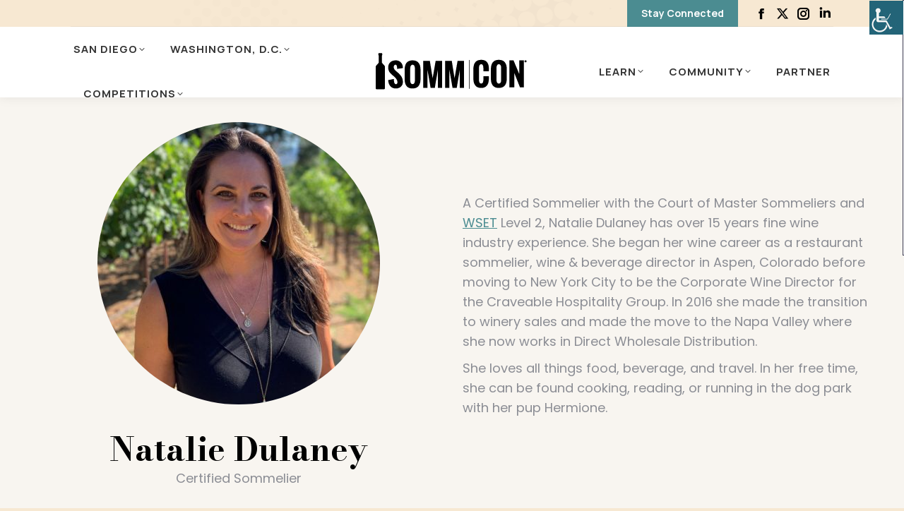

--- FILE ---
content_type: text/html; charset=UTF-8
request_url: https://sommconusa.com/team/natalie-dulaney/
body_size: 14781
content:
<!DOCTYPE html>
<!--[if !(IE 6) | !(IE 7) | !(IE 8)  ]><!-->
<html lang="en-US" class="no-js">
<!--<![endif]-->
<head>
	<meta charset="UTF-8" />
				<meta name="viewport" content="width=device-width, initial-scale=1, maximum-scale=1, user-scalable=0"/>
				<link rel="profile" href="https://gmpg.org/xfn/11" />
	<meta name='robots' content='index, follow, max-image-preview:large, max-snippet:-1, max-video-preview:-1' />

	<!-- This site is optimized with the Yoast SEO plugin v26.6 - https://yoast.com/wordpress/plugins/seo/ -->
	<title>Natalie Dulaney - SommCon®</title>
	<meta name="description" content="Natalie Dulaney, Certified Sommelier with the Court of Master Sommeliers, is a WSET Level 2 and works in Direct Wholesale Distribution." />
	<link rel="canonical" href="https://sommconusa.com/team/natalie-dulaney/" />
	<meta property="og:locale" content="en_US" />
	<meta property="og:type" content="article" />
	<meta property="og:title" content="Natalie Dulaney - SommCon®" />
	<meta property="og:description" content="Natalie Dulaney, Certified Sommelier with the Court of Master Sommeliers, is a WSET Level 2 and works in Direct Wholesale Distribution." />
	<meta property="og:url" content="https://sommconusa.com/team/natalie-dulaney/" />
	<meta property="og:site_name" content="SommCon®" />
	<meta property="article:publisher" content="https://www.facebook.com/sommcon" />
	<meta property="og:image" content="https://sommconusa.com/wp-content/uploads/Natalie-Dulaney-Speaker-SommCon-San-Diego.jpg" />
	<meta property="og:image:width" content="1200" />
	<meta property="og:image:height" content="1200" />
	<meta property="og:image:type" content="image/jpeg" />
	<meta name="twitter:card" content="summary_large_image" />
	<meta name="twitter:site" content="@sommcon" />
	<meta name="twitter:label1" content="Est. reading time" />
	<meta name="twitter:data1" content="1 minute" />
	<script type="application/ld+json" class="yoast-schema-graph">{"@context":"https://schema.org","@graph":[{"@type":"WebPage","@id":"https://sommconusa.com/team/natalie-dulaney/","url":"https://sommconusa.com/team/natalie-dulaney/","name":"Natalie Dulaney - SommCon®","isPartOf":{"@id":"https://sommconusa.com/#website"},"primaryImageOfPage":{"@id":"https://sommconusa.com/team/natalie-dulaney/#primaryimage"},"image":{"@id":"https://sommconusa.com/team/natalie-dulaney/#primaryimage"},"thumbnailUrl":"https://sommconusa.com/wp-content/uploads/Natalie-Dulaney-Speaker-SommCon-San-Diego.jpg","datePublished":"2024-08-21T17:07:30+00:00","description":"Natalie Dulaney, Certified Sommelier with the Court of Master Sommeliers, is a WSET Level 2 and works in Direct Wholesale Distribution.","breadcrumb":{"@id":"https://sommconusa.com/team/natalie-dulaney/#breadcrumb"},"inLanguage":"en-US","potentialAction":[{"@type":"ReadAction","target":["https://sommconusa.com/team/natalie-dulaney/"]}]},{"@type":"ImageObject","inLanguage":"en-US","@id":"https://sommconusa.com/team/natalie-dulaney/#primaryimage","url":"https://sommconusa.com/wp-content/uploads/Natalie-Dulaney-Speaker-SommCon-San-Diego.jpg","contentUrl":"https://sommconusa.com/wp-content/uploads/Natalie-Dulaney-Speaker-SommCon-San-Diego.jpg","width":1200,"height":1200,"caption":"Natalie Dulaney"},{"@type":"BreadcrumbList","@id":"https://sommconusa.com/team/natalie-dulaney/#breadcrumb","itemListElement":[{"@type":"ListItem","position":1,"name":"Home","item":"https://sommconusa.com/"},{"@type":"ListItem","position":2,"name":"Team","item":"https://sommcon-dev.10web.cloud/team/"},{"@type":"ListItem","position":3,"name":"Natalie Dulaney"}]},{"@type":"WebSite","@id":"https://sommconusa.com/#website","url":"https://sommconusa.com/","name":"SommCon®","description":"The Business of Wine, Beer &amp; Spirits","publisher":{"@id":"https://sommconusa.com/#organization"},"potentialAction":[{"@type":"SearchAction","target":{"@type":"EntryPoint","urlTemplate":"https://sommconusa.com/?s={search_term_string}"},"query-input":{"@type":"PropertyValueSpecification","valueRequired":true,"valueName":"search_term_string"}}],"inLanguage":"en-US"},{"@type":"Organization","@id":"https://sommconusa.com/#organization","name":"SommCon","url":"https://sommconusa.com/","logo":{"@type":"ImageObject","inLanguage":"en-US","@id":"https://sommconusa.com/#/schema/logo/image/","url":"https://sommconusa.com/wp-content/uploads/SommCon-San-Diego-2022-Feel-the-Sunshine-Wine-Conference.jpg","contentUrl":"https://sommconusa.com/wp-content/uploads/SommCon-San-Diego-2022-Feel-the-Sunshine-Wine-Conference.jpg","width":1080,"height":680,"caption":"SommCon"},"image":{"@id":"https://sommconusa.com/#/schema/logo/image/"},"sameAs":["https://www.facebook.com/sommcon","https://x.com/sommcon","https://instagram.com/sommcon/","https://www.linkedin.com/company/sommcon"]}]}</script>
	<!-- / Yoast SEO plugin. -->


<link rel='dns-prefetch' href='//www.googletagmanager.com' />
<link rel='dns-prefetch' href='//fonts.googleapis.com' />
<link rel="alternate" type="application/rss+xml" title="SommCon® &raquo; Feed" href="https://sommconusa.com/feed/" />
<link rel="alternate" type="application/rss+xml" title="SommCon® &raquo; Comments Feed" href="https://sommconusa.com/comments/feed/" />
<link rel="alternate" title="oEmbed (JSON)" type="application/json+oembed" href="https://sommconusa.com/wp-json/oembed/1.0/embed?url=https%3A%2F%2Fsommconusa.com%2Fteam%2Fnatalie-dulaney%2F" />
<link rel="alternate" title="oEmbed (XML)" type="text/xml+oembed" href="https://sommconusa.com/wp-json/oembed/1.0/embed?url=https%3A%2F%2Fsommconusa.com%2Fteam%2Fnatalie-dulaney%2F&#038;format=xml" />
<style id='wp-img-auto-sizes-contain-inline-css'>
img:is([sizes=auto i],[sizes^="auto," i]){contain-intrinsic-size:3000px 1500px}
/*# sourceURL=wp-img-auto-sizes-contain-inline-css */
</style>
<style id='wp-block-library-theme-inline-css'>
.wp-block-audio :where(figcaption){color:#555;font-size:13px;text-align:center}.is-dark-theme .wp-block-audio :where(figcaption){color:#ffffffa6}.wp-block-audio{margin:0 0 1em}.wp-block-code{border:1px solid #ccc;border-radius:4px;font-family:Menlo,Consolas,monaco,monospace;padding:.8em 1em}.wp-block-embed :where(figcaption){color:#555;font-size:13px;text-align:center}.is-dark-theme .wp-block-embed :where(figcaption){color:#ffffffa6}.wp-block-embed{margin:0 0 1em}.blocks-gallery-caption{color:#555;font-size:13px;text-align:center}.is-dark-theme .blocks-gallery-caption{color:#ffffffa6}:root :where(.wp-block-image figcaption){color:#555;font-size:13px;text-align:center}.is-dark-theme :root :where(.wp-block-image figcaption){color:#ffffffa6}.wp-block-image{margin:0 0 1em}.wp-block-pullquote{border-bottom:4px solid;border-top:4px solid;color:currentColor;margin-bottom:1.75em}.wp-block-pullquote :where(cite),.wp-block-pullquote :where(footer),.wp-block-pullquote__citation{color:currentColor;font-size:.8125em;font-style:normal;text-transform:uppercase}.wp-block-quote{border-left:.25em solid;margin:0 0 1.75em;padding-left:1em}.wp-block-quote cite,.wp-block-quote footer{color:currentColor;font-size:.8125em;font-style:normal;position:relative}.wp-block-quote:where(.has-text-align-right){border-left:none;border-right:.25em solid;padding-left:0;padding-right:1em}.wp-block-quote:where(.has-text-align-center){border:none;padding-left:0}.wp-block-quote.is-large,.wp-block-quote.is-style-large,.wp-block-quote:where(.is-style-plain){border:none}.wp-block-search .wp-block-search__label{font-weight:700}.wp-block-search__button{border:1px solid #ccc;padding:.375em .625em}:where(.wp-block-group.has-background){padding:1.25em 2.375em}.wp-block-separator.has-css-opacity{opacity:.4}.wp-block-separator{border:none;border-bottom:2px solid;margin-left:auto;margin-right:auto}.wp-block-separator.has-alpha-channel-opacity{opacity:1}.wp-block-separator:not(.is-style-wide):not(.is-style-dots){width:100px}.wp-block-separator.has-background:not(.is-style-dots){border-bottom:none;height:1px}.wp-block-separator.has-background:not(.is-style-wide):not(.is-style-dots){height:2px}.wp-block-table{margin:0 0 1em}.wp-block-table td,.wp-block-table th{word-break:normal}.wp-block-table :where(figcaption){color:#555;font-size:13px;text-align:center}.is-dark-theme .wp-block-table :where(figcaption){color:#ffffffa6}.wp-block-video :where(figcaption){color:#555;font-size:13px;text-align:center}.is-dark-theme .wp-block-video :where(figcaption){color:#ffffffa6}.wp-block-video{margin:0 0 1em}:root :where(.wp-block-template-part.has-background){margin-bottom:0;margin-top:0;padding:1.25em 2.375em}
/*# sourceURL=/wp-includes/css/dist/block-library/theme.min.css */
</style>
<style id='classic-theme-styles-inline-css'>
/*! This file is auto-generated */
.wp-block-button__link{color:#fff;background-color:#32373c;border-radius:9999px;box-shadow:none;text-decoration:none;padding:calc(.667em + 2px) calc(1.333em + 2px);font-size:1.125em}.wp-block-file__button{background:#32373c;color:#fff;text-decoration:none}
/*# sourceURL=/wp-includes/css/classic-themes.min.css */
</style>
<style id='pdfemb-pdf-embedder-viewer-style-inline-css'>
.wp-block-pdfemb-pdf-embedder-viewer{max-width:none}

/*# sourceURL=https://sommconusa.com/wp-content/plugins/pdf-embedder/block/build/style-index.css */
</style>
<link rel='stylesheet' id='wpo_min-header-0-css' href='https://sommconusa.com/wp-content/cache/wpo-minify/1768616801/assets/wpo-minify-header-f6b3f25c.min.css' media='all' />
<script id="wpo_min-header-0-js-extra">
var mecdata = {"day":"day","days":"days","hour":"hour","hours":"hours","minute":"minute","minutes":"minutes","second":"second","seconds":"seconds","elementor_edit_mode":"no","recapcha_key":"","ajax_url":"https://sommconusa.com/wp-admin/admin-ajax.php","fes_nonce":"58160c6c91","current_year":"2026","current_month":"01","datepicker_format":"mm/dd/yy&m/d/Y"};
var mecdata = {"day":"day","days":"days","hour":"hour","hours":"hours","minute":"minute","minutes":"minutes","second":"second","seconds":"seconds","elementor_edit_mode":"no","recapcha_key":"","ajax_url":"https://sommconusa.com/wp-admin/admin-ajax.php","fes_nonce":"58160c6c91","current_year":"2026","current_month":"01","datepicker_format":"mm/dd/yy&m/d/Y"};
var dtLocal = {"themeUrl":"https://sommconusa.com/wp-content/themes/dt-the7","passText":"To view this protected post, enter the password below:","moreButtonText":{"loading":"Loading...","loadMore":"Load more"},"postID":"56275","ajaxurl":"https://sommconusa.com/wp-admin/admin-ajax.php","REST":{"baseUrl":"https://sommconusa.com/wp-json/the7/v1","endpoints":{"sendMail":"/send-mail"}},"contactMessages":{"required":"One or more fields have an error. Please check and try again.","terms":"Please accept the privacy policy.","fillTheCaptchaError":"Please, fill the captcha."},"captchaSiteKey":"","ajaxNonce":"4cde7e072e","pageData":"","themeSettings":{"smoothScroll":"off","lazyLoading":false,"desktopHeader":{"height":100},"ToggleCaptionEnabled":"disabled","ToggleCaption":"Navigation","floatingHeader":{"showAfter":94,"showMenu":true,"height":70,"logo":{"showLogo":true,"html":"\u003Cimg class=\" preload-me\" src=\"https://sommconusa.com/wp-content/uploads/sommcon-logo-blk-small.png\" srcset=\"https://sommconusa.com/wp-content/uploads/sommcon-logo-blk-small.png 175w, https://sommconusa.com/wp-content/uploads/sommcon-logo-blk-small.png 175w\" width=\"175\" height=\"78\"   sizes=\"175px\" alt=\"SommCon\u00ae\" /\u003E","url":"https://sommconusa.com/"}},"topLine":{"floatingTopLine":{"logo":{"showLogo":false,"html":""}}},"mobileHeader":{"firstSwitchPoint":992,"secondSwitchPoint":778,"firstSwitchPointHeight":60,"secondSwitchPointHeight":60,"mobileToggleCaptionEnabled":"disabled","mobileToggleCaption":"Menu"},"stickyMobileHeaderFirstSwitch":{"logo":{"html":"\u003Cimg class=\" preload-me\" src=\"https://sommconusa.com/wp-content/uploads/sommcon-logo-blk.png\" srcset=\"https://sommconusa.com/wp-content/uploads/sommcon-logo-blk.png 225w, https://sommconusa.com/wp-content/uploads/sommcon-logo-blk.png 225w\" width=\"225\" height=\"100\"   sizes=\"225px\" alt=\"SommCon\u00ae\" /\u003E"}},"stickyMobileHeaderSecondSwitch":{"logo":{"html":"\u003Cimg class=\" preload-me\" src=\"https://sommconusa.com/wp-content/uploads/sommcon-logo-blk.png\" srcset=\"https://sommconusa.com/wp-content/uploads/sommcon-logo-blk.png 225w, https://sommconusa.com/wp-content/uploads/sommcon-logo-blk.png 225w\" width=\"225\" height=\"100\"   sizes=\"225px\" alt=\"SommCon\u00ae\" /\u003E"}},"sidebar":{"switchPoint":992},"boxedWidth":"1280px"},"VCMobileScreenWidth":"768","elementor":{"settings":{"container_width":1400}}};
var dtShare = {"shareButtonText":{"facebook":"Share on Facebook","twitter":"Share on X","pinterest":"Pin it","linkedin":"Share on Linkedin","whatsapp":"Share on Whatsapp"},"overlayOpacity":"85"};
//# sourceURL=wpo_min-header-0-js-extra
</script>
<script src="https://sommconusa.com/wp-content/cache/wpo-minify/1768616801/assets/wpo-minify-header-bfab4ad6.min.js" id="wpo_min-header-0-js"></script>

<!-- Google tag (gtag.js) snippet added by Site Kit -->
<!-- Google Analytics snippet added by Site Kit -->
<script src="https://www.googletagmanager.com/gtag/js?id=GT-MQBVT8F" id="google_gtagjs-js" async></script>
<script id="google_gtagjs-js-after">
window.dataLayer = window.dataLayer || [];function gtag(){dataLayer.push(arguments);}
gtag("set","linker",{"domains":["sommconusa.com"]});
gtag("js", new Date());
gtag("set", "developer_id.dZTNiMT", true);
gtag("config", "GT-MQBVT8F");
 window._googlesitekit = window._googlesitekit || {}; window._googlesitekit.throttledEvents = []; window._googlesitekit.gtagEvent = (name, data) => { var key = JSON.stringify( { name, data } ); if ( !! window._googlesitekit.throttledEvents[ key ] ) { return; } window._googlesitekit.throttledEvents[ key ] = true; setTimeout( () => { delete window._googlesitekit.throttledEvents[ key ]; }, 5 ); gtag( "event", name, { ...data, event_source: "site-kit" } ); }; 
//# sourceURL=google_gtagjs-js-after
</script>
<script src="https://sommconusa.com/wp-content/cache/wpo-minify/1768616801/assets/wpo-minify-header-1d90259c.min.js" id="wpo_min-header-2-js"></script>
<script></script><link rel="https://api.w.org/" href="https://sommconusa.com/wp-json/" /><link rel="alternate" title="JSON" type="application/json" href="https://sommconusa.com/wp-json/wp/v2/dt_team/56275" /><link rel="EditURI" type="application/rsd+xml" title="RSD" href="https://sommconusa.com/xmlrpc.php?rsd" />
<meta name="generator" content="WordPress 6.9" />
<link rel='shortlink' href='https://sommconusa.com/?p=56275' />
<meta name="generator" content="Site Kit by Google 1.168.0" /><meta name="generator" content="Elementor 3.33.5; settings: css_print_method-external, google_font-enabled, font_display-auto">

<!-- Meta Pixel Code -->
<script type='text/javascript'>
!function(f,b,e,v,n,t,s){if(f.fbq)return;n=f.fbq=function(){n.callMethod?
n.callMethod.apply(n,arguments):n.queue.push(arguments)};if(!f._fbq)f._fbq=n;
n.push=n;n.loaded=!0;n.version='2.0';n.queue=[];t=b.createElement(e);t.async=!0;
t.src=v;s=b.getElementsByTagName(e)[0];s.parentNode.insertBefore(t,s)}(window,
document,'script','https://connect.facebook.net/en_US/fbevents.js');
</script>
<!-- End Meta Pixel Code -->
<script type='text/javascript'>var url = window.location.origin + '?ob=open-bridge';
            fbq('set', 'openbridge', '228704800050382', url);
fbq('init', '228704800050382', {}, {
    "agent": "wordpress-6.9-4.1.5"
})</script><script type='text/javascript'>
    fbq('track', 'PageView', []);
  </script><style>.recentcomments a{display:inline !important;padding:0 !important;margin:0 !important;}</style>			<style>
				.e-con.e-parent:nth-of-type(n+4):not(.e-lazyloaded):not(.e-no-lazyload),
				.e-con.e-parent:nth-of-type(n+4):not(.e-lazyloaded):not(.e-no-lazyload) * {
					background-image: none !important;
				}
				@media screen and (max-height: 1024px) {
					.e-con.e-parent:nth-of-type(n+3):not(.e-lazyloaded):not(.e-no-lazyload),
					.e-con.e-parent:nth-of-type(n+3):not(.e-lazyloaded):not(.e-no-lazyload) * {
						background-image: none !important;
					}
				}
				@media screen and (max-height: 640px) {
					.e-con.e-parent:nth-of-type(n+2):not(.e-lazyloaded):not(.e-no-lazyload),
					.e-con.e-parent:nth-of-type(n+2):not(.e-lazyloaded):not(.e-no-lazyload) * {
						background-image: none !important;
					}
				}
			</style>
			<meta name="generator" content="Powered by WPBakery Page Builder - drag and drop page builder for WordPress."/>
<script><!-- Google Tag Manager -->
<script>(function(w,d,s,l,i){w[l]=w[l]||[];w[l].push({'gtm.start':
new Date().getTime(),event:'gtm.js'});var f=d.getElementsByTagName(s)[0],
j=d.createElement(s),dl=l!='dataLayer'?'&l='+l:'';j.async=true;j.src=
'https://www.googletagmanager.com/gtm.js?id='+i+dl;f.parentNode.insertBefore(j,f);
})(window,document,'script','dataLayer','GTM-NPXCG4ZG');</script>
<!-- End Google Tag Manager --></script>
<!-- Google Tag Manager snippet added by Site Kit -->
<script>
			( function( w, d, s, l, i ) {
				w[l] = w[l] || [];
				w[l].push( {'gtm.start': new Date().getTime(), event: 'gtm.js'} );
				var f = d.getElementsByTagName( s )[0],
					j = d.createElement( s ), dl = l != 'dataLayer' ? '&l=' + l : '';
				j.async = true;
				j.src = 'https://www.googletagmanager.com/gtm.js?id=' + i + dl;
				f.parentNode.insertBefore( j, f );
			} )( window, document, 'script', 'dataLayer', 'GTM-NPXCG4ZG' );
			
</script>

<!-- End Google Tag Manager snippet added by Site Kit -->
			<meta name="theme-color" content="#F7E8D2">
			<script type="text/javascript" id="the7-loader-script">
document.addEventListener("DOMContentLoaded", function(event) {
	var load = document.getElementById("load");
	if(!load.classList.contains('loader-removed')){
		var removeLoading = setTimeout(function() {
			load.className += " loader-removed";
		}, 300);
	}
});
</script>
		<link rel="icon" href="https://sommconusa.com/wp-content/uploads/sommcon_favicon_2022_1b.png" type="image/png" sizes="16x16"/><link rel="icon" href="https://sommconusa.com/wp-content/uploads/sommcon_favicon_2022_1b.png" type="image/png" sizes="32x32"/>		<style id="wp-custom-css">
			#page .page-title .entry-title {
    font-family: unset!important
}


.e--pointer-double-line .twbb-item:after, .e--pointer-double-line .twbb-item:before, .e--pointer-overline .twbb-item:after, .e--pointer-overline .twbb-item:before, .e--pointer-underline .twbb-item:after, .e--pointer-underline .twbb-item:before{
	background-color:#4b8c91;
	height:2px;
}
.top-barr .elementor-container{
	justify-content: flex-end;
}
.footer-bottom-bar a{
	color:#d6d6d6;
}
#slider-6-slide-15-layer-32{
	width: 260px !important;
}
.release-btn {
	left:80px !important;
} 
@media only screen and (max-width: 480px) {
	#slider-6-slide-15-layer-32 {
    width: 130px !important;
}
	.mobile-order .elementor-element-3c710db{
		order:2;
	}
	.mobile-order-2 .elementor-element-393949d{
			order:2;
	}
	.order-section .elementor-element-e6e6101{
		order:2;
	}
}
.image_box p a{
	color:#4b8c91;
	font-size:18px;
	font-family:poppins;
}
@media only screen and (min-width:481px) and (max-width:768px){
		#slider-6-slide-15-layer-32 {
    width: 260px !important;
}
		.mobile-order .elementor-element-3c710db{
		order:2;
	}
}		</style>
		<style type="text/css" data-type="vc_shortcodes-custom-css">.vc_custom_1659641834923{padding-bottom: 35px !important;}</style><noscript><style> .wpb_animate_when_almost_visible { opacity: 1; }</style></noscript><style type="text/css">.mec-wrap, .mec-wrap div:not([class^="elementor-"]), .lity-container, .mec-wrap h1, .mec-wrap h2, .mec-wrap h3, .mec-wrap h4, .mec-wrap h5, .mec-wrap h6, .entry-content .mec-wrap h1, .entry-content .mec-wrap h2, .entry-content .mec-wrap h3, .entry-content .mec-wrap h4, .entry-content .mec-wrap h5, .entry-content .mec-wrap h6, .mec-wrap .mec-totalcal-box input[type="submit"], .mec-wrap .mec-totalcal-box .mec-totalcal-view span, .mec-agenda-event-title a, .lity-content .mec-events-meta-group-booking select, .lity-content .mec-book-ticket-variation h5, .lity-content .mec-events-meta-group-booking input[type="number"], .lity-content .mec-events-meta-group-booking input[type="text"], .lity-content .mec-events-meta-group-booking input[type="email"],.mec-organizer-item a, .mec-single-event .mec-events-meta-group-booking ul.mec-book-tickets-container li.mec-book-ticket-container label { font-family: "Montserrat", -apple-system, BlinkMacSystemFont, "Segoe UI", Roboto, sans-serif;}.mec-event-content p, .mec-search-bar-result .mec-event-detail{ font-family: Roboto, sans-serif;} .mec-wrap .mec-totalcal-box input, .mec-wrap .mec-totalcal-box select, .mec-checkboxes-search .mec-searchbar-category-wrap, .mec-wrap .mec-totalcal-box .mec-totalcal-view span { font-family: "Roboto", Helvetica, Arial, sans-serif; }.mec-event-grid-modern .event-grid-modern-head .mec-event-day, .mec-event-list-minimal .mec-time-details, .mec-event-list-minimal .mec-event-detail, .mec-event-list-modern .mec-event-detail, .mec-event-grid-minimal .mec-time-details, .mec-event-grid-minimal .mec-event-detail, .mec-event-grid-simple .mec-event-detail, .mec-event-cover-modern .mec-event-place, .mec-event-cover-clean .mec-event-place, .mec-calendar .mec-event-article .mec-localtime-details div, .mec-calendar .mec-event-article .mec-event-detail, .mec-calendar.mec-calendar-daily .mec-calendar-d-top h2, .mec-calendar.mec-calendar-daily .mec-calendar-d-top h3, .mec-toggle-item-col .mec-event-day, .mec-weather-summary-temp { font-family: "Roboto", sans-serif; } .mec-fes-form, .mec-fes-list, .mec-fes-form input, .mec-event-date .mec-tooltip .box, .mec-event-status .mec-tooltip .box, .ui-datepicker.ui-widget, .mec-fes-form button[type="submit"].mec-fes-sub-button, .mec-wrap .mec-timeline-events-container p, .mec-wrap .mec-timeline-events-container h4, .mec-wrap .mec-timeline-events-container div, .mec-wrap .mec-timeline-events-container a, .mec-wrap .mec-timeline-events-container span { font-family: -apple-system, BlinkMacSystemFont, "Segoe UI", Roboto, sans-serif !important; }</style><!-- Global site tag (gtag.js) - Google Analytics -->
<script async src="https://www.googletagmanager.com/gtag/js?id=UA-59733602-1"></script>
<script>
  window.dataLayer = window.dataLayer || [];
  function gtag(){dataLayer.push(arguments);}
  gtag('js', new Date());

  gtag('config', 'UA-59733602-1');
</script>


<script src="https://i.snoball.it/share/file/p/VDqb/widget.js"></script><style id='the7-custom-inline-css' type='text/css'>
.sub-nav .menu-item i.fa,
.sub-nav .menu-item i.fas,
.sub-nav .menu-item i.far,
.sub-nav .menu-item i.fab {
	text-align: center;
	width: 1.25em;
}
</style>
</head>
<body id="the7-body" class="wp-singular dt_team-template-default single single-dt_team postid-56275 wp-custom-logo wp-embed-responsive wp-theme-dt-the7 wp-child-theme-dt-the7-child the7-core-ver-2.7.12 unknown wp-accessibility-helper wah_fstype_script accessibility-underline-setup accessibility-location-right mtp-56275 mtp-dt_team-natalie-dulaney no-comments title-off dt-responsive-on right-mobile-menu-close-icon ouside-menu-close-icon mobile-hamburger-close-bg-enable mobile-hamburger-close-bg-hover-enable  fade-thin-mobile-menu-close-icon fade-medium-menu-close-icon srcset-enabled btn-flat custom-btn-color custom-btn-hover-color phantom-sticky phantom-shadow-decoration phantom-custom-logo-on floating-mobile-menu-icon top-header first-switch-logo-left first-switch-menu-right second-switch-logo-left second-switch-menu-right right-mobile-menu layzr-loading-on popup-message-style the7-ver-14.0.1.1 dt-fa-compatibility wpb-js-composer js-comp-ver-8.7.2 vc_responsive elementor-default elementor-kit-58750">
		<!-- Google Tag Manager (noscript) snippet added by Site Kit -->
		<noscript>
			<iframe src="https://www.googletagmanager.com/ns.html?id=GTM-NPXCG4ZG" height="0" width="0" style="display:none;visibility:hidden"></iframe>
		</noscript>
		<!-- End Google Tag Manager (noscript) snippet added by Site Kit -->
		
<!-- Meta Pixel Code -->
<noscript>
<img height="1" width="1" style="display:none" alt="fbpx"
src="https://www.facebook.com/tr?id=228704800050382&ev=PageView&noscript=1" />
</noscript>
<!-- End Meta Pixel Code -->
<script><!-- Google Tag Manager (noscript) -->
<noscript><iframe src="https://www.googletagmanager.com/ns.html?id=GTM-NPXCG4ZG"
height="0" width="0" style="display:none;visibility:hidden"></iframe></noscript>
<!-- End Google Tag Manager (noscript) --></script><!-- The7 14.0.1.1 -->
<div id="load" class="">
	<div class="load-wrap"></div>
</div>
<div id="page" >
	<a class="skip-link screen-reader-text" href="#content">Skip to content</a>

<div class="masthead split-header outside widgets full-height full-width shadow-decoration shadow-mobile-header-decoration fade-mobile-menu-icon dt-parent-menu-clickable show-sub-menu-on-hover" >

	<div class="top-bar line-content top-bar-line-hide">
	<div class="top-bar-bg" ></div>
	<div class="mini-widgets left-widgets"></div><div class="right-widgets mini-widgets"><a href="https://zc.vg/Q8Xaq" class="microwidget-btn mini-button header-elements-button-1 show-on-desktop near-logo-first-switch in-menu-second-switch microwidget-btn-bg-on microwidget-btn-hover-bg-on disable-animation-bg border-off hover-border-off btn-icon-align-right" target="_blank"><span>Stay Connected</span></a><div class="soc-ico show-on-desktop in-top-bar-right in-menu-second-switch disabled-bg disabled-border border-off hover-disabled-bg hover-disabled-border  hover-border-off"><a title="Facebook page opens in new window" href="https://www.facebook.com/sommcon" target="_blank" class="facebook"><span class="soc-font-icon"></span><span class="screen-reader-text">Facebook page opens in new window</span></a><a title="X page opens in new window" href="https://twitter.com/sommcon" target="_blank" class="twitter"><span class="soc-font-icon"></span><span class="screen-reader-text">X page opens in new window</span></a><a title="Instagram page opens in new window" href="https://instagram.com/sommcon/" target="_blank" class="instagram"><span class="soc-font-icon"></span><span class="screen-reader-text">Instagram page opens in new window</span></a><a title="Linkedin page opens in new window" href="https://www.linkedin.com/company/sommcon" target="_blank" class="linkedin"><span class="soc-font-icon"></span><span class="screen-reader-text">Linkedin page opens in new window</span></a></div></div></div>

	<header class="header-bar" role="banner">

		<div class="branding">
	<div id="site-title" class="assistive-text">SommCon®</div>
	<div id="site-description" class="assistive-text">The Business of Wine, Beer &amp; Spirits</div>
	<a class="" href="https://sommconusa.com/"><img class=" preload-me" src="https://sommconusa.com/wp-content/uploads/sommcon-logo-blk.png" srcset="https://sommconusa.com/wp-content/uploads/sommcon-logo-blk.png 225w, https://sommconusa.com/wp-content/uploads/sommcon-logo-blk.png 225w" width="225" height="100"   sizes="225px" alt="SommCon®" /></a></div>

		<nav class="navigation">

			<ul id="split_left-menu" class="main-nav underline-decoration l-to-r-line level-arrows-on outside-item-remove-margin"><li class="menu-item menu-item-type-post_type menu-item-object-page menu-item-has-children menu-item-60525 first has-children depth-0"><a href='https://sommconusa.com/conference/' data-level='1' aria-haspopup='true' aria-expanded='false'><span class="menu-item-text"><span class="menu-text">San Diego</span></span></a><ul class="sub-nav hover-style-bg level-arrows-on" role="group"><li class="menu-item menu-item-type-post_type menu-item-object-page menu-item-59006 first depth-1"><a href='https://sommconusa.com/conference/' data-level='2'><span class="menu-item-text"><span class="menu-text">Conference</span></span></a></li> <li class="menu-item menu-item-type-post_type menu-item-object-page menu-item-62337 depth-1"><a href='https://sommconusa.com/expo/' data-level='2'><span class="menu-item-text"><span class="menu-text">Beverage Expo</span></span></a></li> <li class="menu-item menu-item-type-custom menu-item-object-custom menu-item-63494 depth-1"><a href='https://fastforwardevents.swoogo.com/sommconsd26/' data-level='2'><span class="menu-item-text"><span class="menu-text">Register to Attend</span></span></a></li> <li class="menu-item menu-item-type-custom menu-item-object-custom menu-item-63466 depth-1"><a href='https://fastforwardevents.swoogo.com/SommConSD26/CallforSpeakers/9656281' data-level='2'><span class="menu-item-text"><span class="menu-text">Apply to Speak</span></span></a></li> <li class="menu-item menu-item-type-post_type menu-item-object-page menu-item-62161 depth-1"><a href='https://sommconusa.com/exhibit/' data-level='2'><span class="menu-item-text"><span class="menu-text">Exhibit</span></span></a></li> <li class="menu-item menu-item-type-post_type menu-item-object-page menu-item-62683 depth-1"><a href='https://sommconusa.com/hotel-travel/' data-level='2'><span class="menu-item-text"><span class="menu-text">Hotel &#038; Travel Info</span></span></a></li> </ul></li> <li class="menu-item menu-item-type-post_type menu-item-object-page menu-item-has-children menu-item-63154 has-children depth-0"><a href='https://sommconusa.com/conference-dc/' data-level='1' aria-haspopup='true' aria-expanded='false'><span class="menu-item-text"><span class="menu-text">Washington, D.C.</span></span></a><ul class="sub-nav hover-style-bg level-arrows-on" role="group"><li class="menu-item menu-item-type-post_type menu-item-object-page menu-item-63157 first depth-1"><a href='https://sommconusa.com/conference-dc/' data-level='2'><span class="menu-item-text"><span class="menu-text">Conference</span></span></a></li> <li class="menu-item menu-item-type-post_type menu-item-object-page menu-item-63322 depth-1"><a href='https://sommconusa.com/expo-dc/' data-level='2'><span class="menu-item-text"><span class="menu-text">Beverage Expo</span></span></a></li> <li class="menu-item menu-item-type-custom menu-item-object-custom menu-item-63496 depth-1"><a href='https://fastforwardevents.swoogo.com/SommConDC2026/' data-level='2'><span class="menu-item-text"><span class="menu-text">Register to Attend</span></span></a></li> <li class="menu-item menu-item-type-post_type menu-item-object-page menu-item-63223 depth-1"><a href='https://sommconusa.com/exhibit-dc/' data-level='2'><span class="menu-item-text"><span class="menu-text">Exhibit</span></span></a></li> </ul></li> <li class="menu-item menu-item-type-post_type menu-item-object-page menu-item-has-children menu-item-59063 last has-children depth-0"><a href='https://sommconusa.com/wine-spirits-competition/' data-level='1' aria-haspopup='true' aria-expanded='false'><span class="menu-item-text"><span class="menu-text">Competitions</span></span></a><ul class="sub-nav hover-style-bg level-arrows-on" role="group"><li class="menu-item menu-item-type-post_type menu-item-object-page menu-item-61973 first depth-1"><a href='https://sommconusa.com/wine-spirits-competition/' data-level='2'><span class="menu-item-text"><span class="menu-text">Competition Info</span></span></a></li> <li class="menu-item menu-item-type-post_type menu-item-object-page menu-item-63495 depth-1"><a href='https://sommconusa.com/concours-entry-form/' data-level='2'><span class="menu-item-text"><span class="menu-text">Enter Your Brand</span></span></a></li> <li class="menu-item menu-item-type-post_type menu-item-object-page menu-item-63065 depth-1"><a href='https://sommconusa.com/wine-spirits-competition/2025-wine-medal-winners/' data-level='2'><span class="menu-item-text"><span class="menu-text">2025 Wine Medal Winners</span></span></a></li> <li class="menu-item menu-item-type-post_type menu-item-object-page menu-item-63066 depth-1"><a href='https://sommconusa.com/wine-spirits-competition/2025-spirits-medal-winners/' data-level='2'><span class="menu-item-text"><span class="menu-text">2025 Spirits Medal Winners</span></span></a></li> </ul></li> </ul>
			
		</nav>

		<nav class="navigation">

			<ul id="split_right-menu" class="main-nav underline-decoration l-to-r-line level-arrows-on outside-item-remove-margin"><li class="menu-item menu-item-type-custom menu-item-object-custom menu-item-has-children menu-item-57931 first has-children depth-0"><a href='#' data-level='1' aria-haspopup='true' aria-expanded='false'><span class="menu-item-text"><span class="menu-text">Learn</span></span></a><ul class="sub-nav hover-style-bg level-arrows-on" role="group"><li class="menu-item menu-item-type-post_type menu-item-object-page menu-item-57933 first depth-1"><a href='https://sommconusa.com/all-events/' data-level='2'><span class="menu-item-text"><span class="menu-text">Events Calendar</span></span></a></li> <li class="menu-item menu-item-type-post_type menu-item-object-page menu-item-55796 depth-1"><a href='https://sommconusa.com/blog/' data-level='2'><span class="menu-item-text"><span class="menu-text">Blog</span></span></a></li> </ul></li> <li class="menu-item menu-item-type-post_type menu-item-object-page menu-item-has-children menu-item-55755 has-children depth-0"><a href='https://sommconusa.com/community/' data-level='1' aria-haspopup='true' aria-expanded='false'><span class="menu-item-text"><span class="menu-text">Community</span></span></a><ul class="sub-nav hover-style-bg level-arrows-on" role="group"><li class="menu-item menu-item-type-post_type menu-item-object-page menu-item-62604 first depth-1"><a href='https://sommconusa.com/imprint-awards/' data-level='2'><span class="menu-item-text"><span class="menu-text">Imprint Awards</span></span></a></li> <li class="menu-item menu-item-type-post_type menu-item-object-page menu-item-60631 depth-1"><a href='https://sommconusa.com/scholarship-program/' data-level='2'><span class="menu-item-text"><span class="menu-text">Scholarship Program</span></span></a></li> <li class="menu-item menu-item-type-post_type menu-item-object-page menu-item-60633 depth-1"><a href='https://sommconusa.com/advisory-board/' data-level='2'><span class="menu-item-text"><span class="menu-text">Advisory Board</span></span></a></li> <li class="menu-item menu-item-type-post_type menu-item-object-page menu-item-60637 depth-1"><a href='https://sommconusa.com/mentorship/' data-level='2'><span class="menu-item-text"><span class="menu-text">Mentorship Team</span></span></a></li> </ul></li> <li class="menu-item menu-item-type-post_type menu-item-object-page menu-item-59095 last depth-0"><a href='https://sommconusa.com/brand-partnerships/' data-level='1'><span class="menu-item-text"><span class="menu-text">Partner</span></span></a></li> </ul>
			
		</nav>

	</header>

</div>
<div role="navigation" aria-label="Main Menu" class="dt-mobile-header ">
	<div class="dt-close-mobile-menu-icon" aria-label="Close" role="button" tabindex="0"><div class="close-line-wrap"><span class="close-line"></span><span class="close-line"></span><span class="close-line"></span></div></div>	<ul id="mobile-menu" class="mobile-main-nav">
		<li class="menu-item menu-item-type-custom menu-item-object-custom menu-item-has-children menu-item-60826 first has-children depth-0"><a href='https://sommconusa.com/conference/' data-level='1' aria-haspopup='true' aria-expanded='false'><span class="menu-item-text"><span class="menu-text">San Diego</span></span></a><ul class="sub-nav hover-style-bg level-arrows-on" role="group"><li class="menu-item menu-item-type-custom menu-item-object-custom menu-item-60827 first depth-1"><a href='https://sommconusa.com/conference/' data-level='2'><span class="menu-item-text"><span class="menu-text">Conference</span></span></a></li> <li class="menu-item menu-item-type-post_type menu-item-object-page menu-item-62338 depth-1"><a href='https://sommconusa.com/expo/' data-level='2'><span class="menu-item-text"><span class="menu-text">Beverage Expo</span></span></a></li> <li class="menu-item menu-item-type-custom menu-item-object-custom menu-item-63479 depth-1"><a href='https://fastforwardevents.swoogo.com/sommconsd26/' data-level='2'><span class="menu-item-text"><span class="menu-text">Register to Attend</span></span></a></li> <li class="menu-item menu-item-type-custom menu-item-object-custom menu-item-63473 depth-1"><a href='https://fastforwardevents.swoogo.com/SommConSD26/CallforSpeakers/9656281' data-level='2'><span class="menu-item-text"><span class="menu-text">Apply to Speak</span></span></a></li> <li class="menu-item menu-item-type-custom menu-item-object-custom menu-item-60832 depth-1"><a href='https://sommconusa.com/exhibit/' data-level='2'><span class="menu-item-text"><span class="menu-text">Exhibit</span></span></a></li> <li class="menu-item menu-item-type-post_type menu-item-object-page menu-item-62687 depth-1"><a href='https://sommconusa.com/hotel-travel/' data-level='2'><span class="menu-item-text"><span class="menu-text">Hotel &#038; Travel Info</span></span></a></li> </ul></li> <li class="menu-item menu-item-type-post_type menu-item-object-page menu-item-has-children menu-item-63474 has-children depth-0"><a href='https://sommconusa.com/conference-dc/' data-level='1' aria-haspopup='true' aria-expanded='false'><span class="menu-item-text"><span class="menu-text">Washington, D.C.</span></span></a><ul class="sub-nav hover-style-bg level-arrows-on" role="group"><li class="menu-item menu-item-type-post_type menu-item-object-page menu-item-63476 first depth-1"><a href='https://sommconusa.com/conference-dc/' data-level='2'><span class="menu-item-text"><span class="menu-text">Conference</span></span></a></li> <li class="menu-item menu-item-type-post_type menu-item-object-page menu-item-63477 depth-1"><a href='https://sommconusa.com/expo-dc/' data-level='2'><span class="menu-item-text"><span class="menu-text">Beverage Expo</span></span></a></li> <li class="menu-item menu-item-type-custom menu-item-object-custom menu-item-63480 depth-1"><a href='https://fastforwardevents.swoogo.com/SommConDC2026/' data-level='2'><span class="menu-item-text"><span class="menu-text">Register to Attend</span></span></a></li> <li class="menu-item menu-item-type-post_type menu-item-object-page menu-item-63475 depth-1"><a href='https://sommconusa.com/exhibit-dc/' data-level='2'><span class="menu-item-text"><span class="menu-text">Exhibit</span></span></a></li> </ul></li> <li class="menu-item menu-item-type-custom menu-item-object-custom menu-item-has-children menu-item-60835 has-children depth-0"><a href='https://sommconusa.com/wine-spirits-competition/' data-level='1' aria-haspopup='true' aria-expanded='false'><span class="menu-item-text"><span class="menu-text">Competition</span></span></a><ul class="sub-nav hover-style-bg level-arrows-on" role="group"><li class="menu-item menu-item-type-post_type menu-item-object-page menu-item-63063 first depth-1"><a href='https://sommconusa.com/wine-spirits-competition/' data-level='2'><span class="menu-item-text"><span class="menu-text">Competition Info</span></span></a></li> <li class="menu-item menu-item-type-post_type menu-item-object-page menu-item-63481 depth-1"><a href='https://sommconusa.com/concours-entry-form/' data-level='2'><span class="menu-item-text"><span class="menu-text">Enter Your Brand</span></span></a></li> <li class="menu-item menu-item-type-post_type menu-item-object-page menu-item-63061 depth-1"><a href='https://sommconusa.com/wine-spirits-competition/2025-wine-medal-winners/' data-level='2'><span class="menu-item-text"><span class="menu-text">2025 Wine Medal Winners</span></span></a></li> <li class="menu-item menu-item-type-post_type menu-item-object-page menu-item-63062 depth-1"><a href='https://sommconusa.com/wine-spirits-competition/2025-spirits-medal-winners/' data-level='2'><span class="menu-item-text"><span class="menu-text">2025 Spirits Medal Winners</span></span></a></li> </ul></li> <li class="menu-item menu-item-type-custom menu-item-object-custom menu-item-has-children menu-item-60838 has-children depth-0"><a href='https://sommconusa.com/all-events/' data-level='1' aria-haspopup='true' aria-expanded='false'><span class="menu-item-text"><span class="menu-text">Learn</span></span></a><ul class="sub-nav hover-style-bg level-arrows-on" role="group"><li class="menu-item menu-item-type-custom menu-item-object-custom menu-item-60839 first depth-1"><a href='https://sommconusa.com/all-events/' data-level='2'><span class="menu-item-text"><span class="menu-text">Events Calendar</span></span></a></li> <li class="menu-item menu-item-type-custom menu-item-object-custom menu-item-60841 depth-1"><a href='https://sommconusa.com/blog/' data-level='2'><span class="menu-item-text"><span class="menu-text">Blog</span></span></a></li> </ul></li> <li class="menu-item menu-item-type-custom menu-item-object-custom menu-item-has-children menu-item-60842 has-children depth-0"><a href='https://sommconusa.com/community/' data-level='1' aria-haspopup='true' aria-expanded='false'><span class="menu-item-text"><span class="menu-text">Community</span></span></a><ul class="sub-nav hover-style-bg level-arrows-on" role="group"><li class="menu-item menu-item-type-post_type menu-item-object-page menu-item-63478 first depth-1"><a href='https://sommconusa.com/imprint-awards/' data-level='2'><span class="menu-item-text"><span class="menu-text">Imprint Awards</span></span></a></li> <li class="menu-item menu-item-type-custom menu-item-object-custom menu-item-60843 depth-1"><a href='https://sommconusa.com/scholarship-program/' data-level='2'><span class="menu-item-text"><span class="menu-text">Scholarship Program</span></span></a></li> <li class="menu-item menu-item-type-custom menu-item-object-custom menu-item-60846 depth-1"><a href='https://sommconusa.com/mentorship/' data-level='2'><span class="menu-item-text"><span class="menu-text">Mentorship Team</span></span></a></li> <li class="menu-item menu-item-type-custom menu-item-object-custom menu-item-60845 depth-1"><a href='https://sommconusa.com/advisory-board/' data-level='2'><span class="menu-item-text"><span class="menu-text">Advisory Board</span></span></a></li> </ul></li> <li class="menu-item menu-item-type-custom menu-item-object-custom menu-item-60847 last depth-0"><a href='https://sommconusa.com/brand-partnerships/' data-level='1'><span class="menu-item-text"><span class="menu-text">Partner</span></span></a></li> 	</ul>
	<div class='mobile-mini-widgets-in-menu'></div>
</div>


<style id="the7-page-content-style">
#main {
  padding-top: 0px;
  padding-bottom: 0px;
}
</style>

<div id="main" class="sidebar-none sidebar-divider-vertical">

	
	<div class="main-gradient"></div>
	<div class="wf-wrap">
	<div class="wf-container-main">

	

			<div id="content" class="content" role="main">

				
<article id="post-56275" class="post-56275 dt_team type-dt_team status-publish has-post-thumbnail dt_team_category-advisory-board dt_team_category-42 description-off">

	<div class="wpb-content-wrapper"><div data-vc-full-width="true" data-vc-full-width-temp="true" data-vc-full-width-init="false" class="vc_row wpb_row vc_row-fluid vc_row-o-equal-height vc_row-o-content-middle vc_row-flex"><div class="wpb_column vc_column_container vc_col-sm-6 vc_col-xs-12"><div class="vc_column-inner"><div class="wpb_wrapper"><style type="text/css" data-type="the7_shortcodes-inline-css">.shortcode-single-image-wrap.shortcode-single-image-4a7bdf3c1ba4ba650cf94b04e4bc7f64.enable-bg-rollover .rollover i,
.shortcode-single-image-wrap.shortcode-single-image-4a7bdf3c1ba4ba650cf94b04e4bc7f64.enable-bg-rollover .rollover-video i {
  background: -webkit-linear-gradient();
  background: linear-gradient();
}
.shortcode-single-image-wrap.shortcode-single-image-4a7bdf3c1ba4ba650cf94b04e4bc7f64 .rollover-icon {
  font-size: 32px;
  color: #ffffff;
  min-width: 44px;
  min-height: 44px;
  line-height: 44px;
  border-radius: 100px;
  border-style: solid;
  border-width: 0px;
}
.dt-icon-bg-on.shortcode-single-image-wrap.shortcode-single-image-4a7bdf3c1ba4ba650cf94b04e4bc7f64 .rollover-icon {
  background: rgba(255,255,255,0.3);
  box-shadow: none;
}</style><div class="shortcode-single-image-wrap shortcode-single-image-4a7bdf3c1ba4ba650cf94b04e4bc7f64 alignnone  vc_custom_1659641834923 enable-bg-rollover dt-icon-bg-off" ><div class="shortcode-single-image"><div class="fancy-media-wrap  layzr-bg" style="border-radius:500px;"><img fetchpriority="high" decoding="async" class="preload-me lazy-load aspect" src="data:image/svg+xml,%3Csvg%20xmlns%3D&#39;http%3A%2F%2Fwww.w3.org%2F2000%2Fsvg&#39;%20viewBox%3D&#39;0%200%20400%20400&#39;%2F%3E" data-src="https://sommconusa.com/wp-content/uploads/Natalie-Dulaney-Speaker-SommCon-San-Diego-400x400.jpg" data-srcset="https://sommconusa.com/wp-content/uploads/Natalie-Dulaney-Speaker-SommCon-San-Diego-400x400.jpg 400w, https://sommconusa.com/wp-content/uploads/Natalie-Dulaney-Speaker-SommCon-San-Diego-800x800.jpg 800w" loading="eager" sizes="(max-width: 400px) 100vw, 400px" width="400" height="400"  data-dt-location="https://sommconusa.com/team/robert-hayk/natalie-dulaney-speaker-sommcon-san-diego/" style="--ratio: 400 / 400;border-radius:500px;" alt="Natalie Dulaney" /></div></div></div><div id="ultimate-heading-69436970d255f00ae" class="uvc-heading ult-adjust-bottom-margin ultimate-heading-69436970d255f00ae uvc-2747 " data-hspacer="no_spacer"  data-halign="center" style="text-align:center"><div class="uvc-heading-spacer no_spacer" style="top"></div><div class="uvc-main-heading ult-responsive"  data-ultimate-target='.uvc-heading.ultimate-heading-69436970d255f00ae h2'  data-responsive-json-new='{"font-size":"desktop:46px;mobile_landscape:34px;","line-height":"desktop:56px;mobile_landscape:44px;"}' ><h2 style="font-weight:bold;">Natalie Dulaney</h2></div><div class="uvc-sub-heading ult-responsive"  data-ultimate-target='.uvc-heading.ultimate-heading-69436970d255f00ae .uvc-sub-heading '  data-responsive-json-new='{"font-size":"","line-height":""}'  style="font-weight:normal;margin-bottom:35px;">Certified Sommelier</div></div></div></div></div><div class="wpb_column vc_column_container vc_col-sm-6"><div class="vc_column-inner"><div class="wpb_wrapper">
	<div class="wpb_text_column wpb_content_element " >
		<div class="wpb_wrapper">
			<p>A Certified Sommelier with the Court of Master Sommeliers and <a href="https://www.wsetglobal.com/" target="_blank" rel="noopener">WSET</a> Level 2, Natalie Dulaney has over 15 years fine wine industry experience. She began her wine career as a restaurant sommelier, wine &amp; beverage director in Aspen, Colorado before moving to New York City to be the Corporate Wine Director for the Craveable Hospitality Group. In 2016 she made the transition to winery sales and made the move to the Napa Valley where she now works in Direct Wholesale Distribution.</p>
<p>She loves all things food, beverage, and travel. In her free time, she can be found cooking, reading, or running in the dog park with her pup Hermione.</p>

		</div>
	</div>
</div></div></div></div><div class="vc_row-full-width vc_clearfix"></div><!-- Row Backgrounds --><div class="upb_color" data-bg-override="0" data-bg-color="#f8f5f0" data-fadeout="" data-fadeout-percentage="30" data-parallax-content="" data-parallax-content-sense="30" data-row-effect-mobile-disable="true" data-img-parallax-mobile-disable="true" data-rtl="false"  data-custom-vc-row=""  data-vc="8.7.2"  data-is_old_vc=""  data-theme-support=""   data-overlay="false" data-overlay-color="" data-overlay-pattern="" data-overlay-pattern-opacity="" data-overlay-pattern-size=""    ></div><div data-vc-full-width="true" data-vc-full-width-temp="true" data-vc-full-width-init="false" class="vc_row wpb_row vc_row-fluid section-lg vc_row-o-equal-height vc_row-o-content-middle vc_row-flex"><div class="wpb_column vc_column_container vc_col-sm-12 vc_col-xs-12"><div class="vc_column-inner"><div class="wpb_wrapper">
	<div class="wpb_text_column wpb_content_element " >
		<div class="wpb_wrapper">
			<p style="text-align: center;"><strong>Natalie Dulaney is a member of the SommCon <a href="/advisory-board/">Advisory Board</a></strong></p>

		</div>
	</div>
</div></div></div></div><div class="vc_row-full-width vc_clearfix"></div>
<span class="cp-load-after-post"></span></div>
</article>

			</div><!-- #content -->

			
			</div><!-- .wf-container -->
		</div><!-- .wf-wrap -->

	
	</div><!-- #main -->

	

	
	<!-- !Footer -->
	<footer id="footer" class="footer solid-bg footer-outline-decoration"  role="contentinfo">

		
			<div class="wf-wrap">
				<div class="wf-container-footer">
					<div class="wf-container">
						<section id="presscore-custom-menu-one-2" class="widget widget_presscore-custom-menu-one wf-cell wf-1-4"><div class="widget-title">Links</div><ul class="custom-menu"><li class="menu-item menu-item-type-post_type menu-item-object-page menu-item-56080 first"><a href="https://sommconusa.com/advisory-board/"> Advisory Board</a></li><li class="menu-item menu-item-type-post_type menu-item-object-page menu-item-56289"><a href="https://sommconusa.com/community/"> Scholarships</a></li><li class="menu-item menu-item-type-post_type menu-item-object-page menu-item-59591"><a href="https://sommconusa.com/contact/"> Contact</a></li><li class="menu-item menu-item-type-post_type menu-item-object-page menu-item-62557"><a href="https://sommconusa.com/policies/"> Policies &#038; Code of Conduct</a></li><li class="menu-item menu-item-type-post_type menu-item-object-page menu-item-privacy-policy menu-item-61185"><a href="https://sommconusa.com/privacy-policy/"> Privacy Policy</a></li></ul></section><section id="presscore-custom-menu-one-3" class="widget widget_presscore-custom-menu-one wf-cell wf-1-4"><div class="widget-title">General Inquiries</div><ul class="custom-menu"><li class="menu-item menu-item-type-custom menu-item-object-custom menu-item-55862 first"><a href="https://fastforwardevents.swoogo.com/SommConSD26/CallforSpeakers/9656281"> Become a Presenter</a></li><li class="menu-item menu-item-type-custom menu-item-object-custom menu-item-55863"><a href="/brand-partnerships/"> Brand Partnerships</a></li><li class="menu-item menu-item-type-custom menu-item-object-custom menu-item-55864"><a href="https://shifthappens.fillout.com/sdfw-sommcon-volunteer-application?source=SommCon%20Website"> Volunteer</a></li></ul></section>					</div><!-- .wf-container -->
				</div><!-- .wf-container-footer -->
			</div><!-- .wf-wrap -->

			
<!-- !Bottom-bar -->
<div id="bottom-bar" class="solid-bg logo-left">
    <div class="wf-wrap">
        <div class="wf-container-bottom">

			
                <div class="wf-float-left">

					Copyright © 2026 SommCon® USA. All Rights Reserved.
<div>Produced by <a href="http://www.fastforwardevents.com/" target="_blank">Fast Forward</a>, Website by <a href="http://www.keep-it-growing.com" target="_blank">KeepItGrowing</a></div>
                </div>

			
            <div class="wf-float-right">

				<div class="bottom-text-block"><div style="padding-top:15px;font-size:11px;color: #b1afaf;float: right;"><i>SommCon USA is committed to assuring that its website is accessible to all people, including individuals with disabilities. We are in the process of making sure our website complies with the best practices and standards as defined by section 508 of the US Rehabilitation Act. If you have any problems using the website or have any accessibility concerns, please click here to <a href="/contact">contact us.</a></i></div>
</div>
            </div>

        </div><!-- .wf-container-bottom -->
    </div><!-- .wf-wrap -->
</div><!-- #bottom-bar -->
	</footer><!-- #footer -->


	<a href="#" class="scroll-top"><span class="screen-reader-text">Go to Top</span></a>

</div><!-- #page -->

<script type="text/javascript" id="zsiqchat">var $zoho=$zoho || {};$zoho.salesiq = $zoho.salesiq || {widgetcode:"siq831a10dcc8eaa428da03fb92bd43e6c2b68f736e7981491b470a3a9612fda56a", values:{},ready:function(){}};var d=document;s=d.createElement("script");s.type="text/javascript";s.id="zsiqscript";s.defer=true;s.src="https://salesiq.zohopublic.com/widget?plugin_source=wordpress";t=d.getElementsByTagName("script")[0];t.parentNode.insertBefore(s,t);</script><script type="speculationrules">
{"prefetch":[{"source":"document","where":{"and":[{"href_matches":"/*"},{"not":{"href_matches":["/wp-*.php","/wp-admin/*","/wp-content/uploads/*","/wp-content/*","/wp-content/plugins/*","/wp-content/themes/dt-the7-child/*","/wp-content/themes/dt-the7/*","/*\\?(.+)"]}},{"not":{"selector_matches":"a[rel~=\"nofollow\"]"}},{"not":{"selector_matches":".no-prefetch, .no-prefetch a"}}]},"eagerness":"conservative"}]}
</script>


<div id="wp_access_helper_container" class="accessability_container light_theme">
	<!-- WP Accessibility Helper (WAH) - https://wordpress.org/plugins/wp-accessibility-helper/ -->
	<!-- Official plugin website - https://accessibility-helper.co.il -->
		<button type="button" class="wahout aicon_link"
		accesskey="z"
		aria-label="Accessibility Helper sidebar"
		title="Accessibility Helper sidebar">
		<img src="https://sommconusa.com/wp-content/plugins/wp-accessibility-helper/assets/images/accessibility-48.jpg"
			alt="Accessibility" class="aicon_image" />
	</button>


	<div id="access_container" aria-hidden="true">
		<button tabindex="-1" type="button" class="close_container wahout"
			accesskey="x"
			aria-label="Close"
			title="Close">
			Close		</button>

		<div class="access_container_inner">
			<div class="a_module wah_font_resize">

            <div class="a_module_title">Font Resize</div>

            <div class="a_module_exe font_resizer">

                <button type="button" class="wah-action-button smaller wahout" title="smaller font size" aria-label="smaller font size">A-</button>

                <button type="button" class="wah-action-button larger wahout" title="larger font size" aria-label="larger font size">A+</button><button type="button" class="wah-action-button wah-font-reset wahout" title="Reset font size" aria-label="Reset font size">Reset font size</button>

            </div>

        </div><div class="a_module wah_underline_links">

            <div class="a_module_exe">

                <button type="button" class="wah-action-button wahout wah-call-underline-links" aria-label="Underline Links" title="Underline Links">Underline Links</button>

            </div>

        </div><div class="a_module wah_highlight_links">

            <div class="a_module_exe">

                <button type="button" class="wah-action-button wahout wah-call-highlight-links" aria-label="Highlight Links" title="Highlight Links">Highlight Links</button>

            </div>

        </div><div class="a_module wah_clear_cookies">

            <div class="a_module_exe">

                <button type="button" class="wah-action-button wahout wah-call-clear-cookies" aria-label="Reset Settings" title="Reset Settings">Reset Settings</button>

            </div>

        </div>			
	<button type="button" title="Close sidebar" class="wah-skip close-wah-sidebar">

		Close
	</button>

			</div>
	</div>

	
<script type="text/javascript">
	
		var roleLink = 1;
	
	
	
	
	
	
	
	
</script>


    <style media="screen">#access_container {font-family:Times New Roman, Times, serif;}</style>


<style>


	
		body .accessability_container {height: 50%; border: solid 1px #3c3b51;} .admin-bar .accessability_container { top: 174px;} button.close_container {color: #000 !important; background: #fbbd4d !important;} button.close_container:hover, button.close_container:focus { background:#FAA407!important;} body .accessability_container button.wah-action-button:hover, body .accessability_container button.wah-action-button:focus, body .accessability_container button.wah-action-button.active_button { background: #bbb !important;}
	

	</style>





	
	<div class="wah-free-credits">

		<div class="wah-free-credits-inner">

			<a href="https://accessibility-helper.co.il/" target="_blank" title="Accessibility by WP Accessibility Helper Team">Accessibility by WAH</a>

		</div>

	</div>

		<!-- WP Accessibility Helper. Created by Alex Volkov. -->
</div>


    <!-- Meta Pixel Event Code -->
    <script type='text/javascript'>
        document.addEventListener( 'wpcf7mailsent', function( event ) {
        if( "fb_pxl_code" in event.detail.apiResponse){
            eval(event.detail.apiResponse.fb_pxl_code);
        }
        }, false );
    </script>
    <!-- End Meta Pixel Event Code -->
        <div id='fb-pxl-ajax-code'></div>			<script>
				;
				(function($, w) {
					'use strict';
					let $window = $(w);

					$(document).ready(function() {

						let isEnable = "";
						let isEnableLazyMove = "";
						let speed = isEnableLazyMove ? '0.7' : '0.2';

						if( !isEnable ) {
							return;
						}

						if (typeof haCursor == 'undefined' || haCursor == null) {
							initiateHaCursorObject(speed);
						}

						setTimeout(function() {
							let targetCursor = $('.ha-cursor');
							if (targetCursor) {
								if (!isEnable) {
									$('body').removeClass('hm-init-default-cursor-none');
									$('.ha-cursor').addClass('ha-init-hide');
								} else {
									$('body').addClass('hm-init-default-cursor-none');
									$('.ha-cursor').removeClass('ha-init-hide');
								}
							}
						}, 500);

					});

				}(jQuery, window));
			</script>
		
					<script>
				const lazyloadRunObserver = () => {
					const lazyloadBackgrounds = document.querySelectorAll( `.e-con.e-parent:not(.e-lazyloaded)` );
					const lazyloadBackgroundObserver = new IntersectionObserver( ( entries ) => {
						entries.forEach( ( entry ) => {
							if ( entry.isIntersecting ) {
								let lazyloadBackground = entry.target;
								if( lazyloadBackground ) {
									lazyloadBackground.classList.add( 'e-lazyloaded' );
								}
								lazyloadBackgroundObserver.unobserve( entry.target );
							}
						});
					}, { rootMargin: '200px 0px 200px 0px' } );
					lazyloadBackgrounds.forEach( ( lazyloadBackground ) => {
						lazyloadBackgroundObserver.observe( lazyloadBackground );
					} );
				};
				const events = [
					'DOMContentLoaded',
					'elementor/lazyload/observe',
				];
				events.forEach( ( event ) => {
					document.addEventListener( event, lazyloadRunObserver );
				} );
			</script>
			<script type="text/html" id="wpb-modifications"> window.wpbCustomElement = 1; </script><script src="https://sommconusa.com/wp-content/cache/wpo-minify/1768616801/assets/wpo-minify-footer-0e4d990b.min.js" id="wpo_min-footer-0-js"></script>
<script></script>
<div class="pswp" tabindex="-1" role="dialog" aria-hidden="true">
	<div class="pswp__bg"></div>
	<div class="pswp__scroll-wrap">
		<div class="pswp__container">
			<div class="pswp__item"></div>
			<div class="pswp__item"></div>
			<div class="pswp__item"></div>
		</div>
		<div class="pswp__ui pswp__ui--hidden">
			<div class="pswp__top-bar">
				<div class="pswp__counter"></div>
				<button class="pswp__button pswp__button--close" title="Close (Esc)" aria-label="Close (Esc)"></button>
				<button class="pswp__button pswp__button--share" title="Share" aria-label="Share"></button>
				<button class="pswp__button pswp__button--fs" title="Toggle fullscreen" aria-label="Toggle fullscreen"></button>
				<button class="pswp__button pswp__button--zoom" title="Zoom in/out" aria-label="Zoom in/out"></button>
				<div class="pswp__preloader">
					<div class="pswp__preloader__icn">
						<div class="pswp__preloader__cut">
							<div class="pswp__preloader__donut"></div>
						</div>
					</div>
				</div>
			</div>
			<div class="pswp__share-modal pswp__share-modal--hidden pswp__single-tap">
				<div class="pswp__share-tooltip"></div> 
			</div>
			<button class="pswp__button pswp__button--arrow--left" title="Previous (arrow left)" aria-label="Previous (arrow left)">
			</button>
			<button class="pswp__button pswp__button--arrow--right" title="Next (arrow right)" aria-label="Next (arrow right)">
			</button>
			<div class="pswp__caption">
				<div class="pswp__caption__center"></div>
			</div>
		</div>
	</div>
</div>
<!-- Linkedin Insight Tag Installed 6.8.23 -->
<script type="text/javascript">
_linkedin_partner_id = "5029210";
window._linkedin_data_partner_ids = window._linkedin_data_partner_ids || [];
window._linkedin_data_partner_ids.push(_linkedin_partner_id);
</script><script type="text/javascript">
(function(l) {
if (!l){window.lintrk = function(a,b){window.lintrk.q.push([a,b])};
window.lintrk.q=[]}
var s = document.getElementsByTagName("script")[0];
var b = document.createElement("script");
b.type = "text/javascript";b.async = true;
b.src = "https://snap.licdn.com/li.lms-analytics/insight.min.js";
s.parentNode.insertBefore(b, s);})(window.lintrk);
</script>
<noscript>
<img height="1" width="1" style="display:none;" alt="" src="https://px.ads.linkedin.com/collect/?pid=5029210&fmt=gif" />
</noscript>

</body>
</html>

<!-- Cached by WP-Optimize (gzip) - https://teamupdraft.com/wp-optimize/ - Last modified: January 21, 2026 6:19 am (UTC:-7) -->
